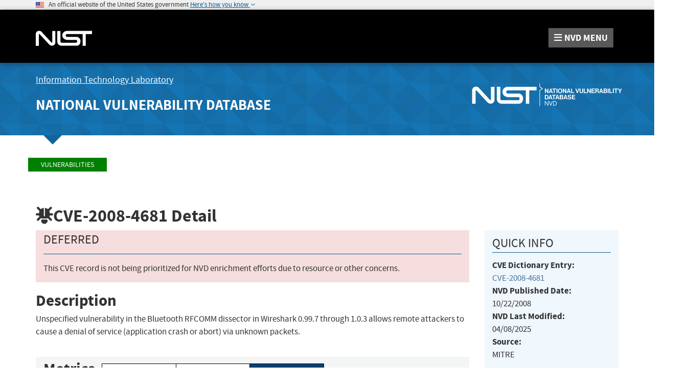

--- FILE ---
content_type: text/html;charset=UTF-8
request_url: https://nvd.nist.gov/vuln/detail/CVE-2008-4681
body_size: 12513
content:
<!DOCTYPE html>

<html lang="en">
<head>



<title>NVD - CVE-2008-4681</title>

<meta http-equiv="content-type" content="text/html; charset=UTF-8" />
<meta http-equiv="content-style-type" content="text/css" />
<meta http-equiv="content-script-type" content="text/javascript" />
<meta name="viewport" content="width=device-width, initial-scale=1.0" />


<link href="/site-scripts/font-awesome/css/font-awesome.min.css"
	type="text/css" rel="stylesheet" />
<link href="/site-scripts/@fortawesome/fontawesome-free/css/all.min.css"
		  type="text/css" rel="stylesheet" />
<link href="/site-media/bootstrap/css/bootstrap.min.css"
	type="text/css" rel="stylesheet" />
<link href="/site-media/bootstrap/css/bootstrap-theme.min.css"
	type="text/css" rel="stylesheet" />
<link
	href="/site-scripts/eonasdan-bootstrap-datetimepicker/build/css/bootstrap-datetimepicker.min.css"
	type="text/css" rel="stylesheet" />


<link href="/site-media/css/nist-fonts.css" type="text/css"
	rel="stylesheet" />
<link href="/site-media/css/base-style.css" type="text/css"
	rel="stylesheet" />
<link href="/site-media/css/media-resize.css" type="text/css"
	rel="stylesheet" />


<meta name="theme-color" content="#000000">


<script src="/site-scripts/jquery/dist/jquery.min.js"
	type="text/javascript"></script>
<script src="/site-scripts/jquery-visible/jquery.visible.min.js"
	type="text/javascript"></script>
<script src="/site-scripts/underscore/underscore-min.js"
	type="text/javascript"></script>
<script src="/site-media/bootstrap/js/bootstrap.js"
	type="text/javascript"></script>
<script src="/site-scripts/moment/min/moment.min.js"
	type="text/javascript"></script>
<script
	src="/site-scripts/eonasdan-bootstrap-datetimepicker/build/js/bootstrap-datetimepicker.min.js"
	type="text/javascript"></script>


<script src="/site-media/js/megamenu.js" type="text/javascript"></script>
<script src="/site-media/js/nist-exit-script.js"
	type="text/javascript"></script>
<script src="/site-media/js/forms.js" type="text/javascript"></script>

<script
	src="/site-media/js/federated-analytics.all.min.js?agency=NIST&amp;subagency=nvd&amp;pua=UA-37115410-41&amp;yt=true"
	type="text/javascript" id="_fed_an_js_tag"></script>

<!-- Google tag (gtag.js) -->
<script async src="https://www.googletagmanager.com/gtag/js?id=G-4KKFZP12LQ"></script>
<script> window.dataLayer = window.dataLayer || []; function gtag(){dataLayer.push(arguments);} gtag('js', new Date()); gtag('config', 'G-4KKFZP12LQ'); </script>


<style id="antiClickjack">
body>* {
	display: none !important;
}

#antiClickjack {
	display: block !important;
}
</style>
<noscript>
	<style id="antiClickjackNoScript">
body>* {
	display: block !important;
}

#antiClickjack {
	display: none !important;
}
</style>
</noscript>
<script type="text/javascript" id="antiClickjackScript">
	if (self === top) {
		// no clickjacking
		var antiClickjack = document.getElementById("antiClickjack");
		antiClickjack.parentNode.removeChild(antiClickjack);
	} else {
		setTimeout(tryForward(), 5000);
	}

	function tryForward() {
		top.location = self.location;
	}
</script>
<meta charset="UTF-8">

<link href="/site-media/css/nvd-style.css" type="text/css"
	rel="stylesheet" />
<link href="/site-media/images/favicons/apple-touch-icon.png"
	rel="apple-touch-icon" type="image/png" sizes="180x180" />
<link href="/site-media/images/favicons/favicon-32x32.png"
	rel="icon" type="image/png" sizes="32x32" />
<link href="/site-media/images/favicons/favicon-16x16.png"
	rel="icon" type="image/png" sizes="16x16" />
<link href="/site-media/images/favicons/manifest.json"
	rel="manifest" />
<link href="/site-media/images/favicons/safari-pinned-tab.svg"
	rel="mask-icon" color="#000000" />
<link href="/site-media/images/favicons/favicon.ico"
	rel="shortcut icon" />
<meta name="msapplication-config" content="/site-media/images/favicons/browserconfig.xml" />
<link href="/site-media/images/favicons/favicon.ico"
	rel="shortcut icon" type="image/x-icon" />
<link href="/site-media/images/favicons/favicon.ico" rel="icon"
	type="image/x-icon" />
<meta charset="UTF-8">
<script src="/site-media/js/vulnerability/vulnDetail.js"
            type="text/javascript"></script>
<script src="/site-media/js/vulnerability/cvssVulnDetail.js"
            type="text/javascript"></script>

</head>
<body>
	<header role="banner" title="Site Banner">
		<div id="antiClickjack" style="display: none">
			<h1>You are viewing this page in an unauthorized frame window.</h1>
			<p>
		This is a potential security issue, you are being redirected to 
		<a href="https://nvd.nist.gov">https://nvd.nist.gov</a>
	</p>
		</div>
		<div>
		</div>
		<div>
		<section class="usa-banner" aria-label="Official government website">
		    <div class="usa-accordion container">
		        <header class="usa-banner__header">
		            <noscript>
		                <p style="font-size: 0.85rem; font-weight: bold;">You have JavaScript disabled. This site requires JavaScript to be enabled for complete site functionality.</p>
		            </noscript>
		            <img class="usa-banner__header-flag" 
		            	src="/site-media/images/usbanner/us_flag_small.png" alt="U.S. flag">
		            &nbsp;
		            <span class="usa-banner__header-text">An official website of the United States government</span>
		
		            <button id="gov-banner-button" class="usa-accordion__button usa-banner__button" data-toggle="collapse" data-target="#gov-banner" aria-expanded="false" aria-controls="gov-banner">
		                <span class="usa-banner__button-text">Here's how you know</span>
		            </button>
		        </header>
		        <div class="usa-banner__content usa-accordion__content collapse" role="tabpanel" id="gov-banner" aria-expanded="true">
		            <div class="row">
		                <div class="col-md-5 col-sm-12">
		                    <div class="row">
		                        <div class="col-sm-2 col-xs-3">
		                            <img class="usa-banner__icon usa-media-block__img" 
		                            	src="/site-media/images/usbanner/icon-dot-gov.svg" alt="Dot gov">
		                        </div>
		                        <div class="col-sm-10 col-xs-9">
		                            <p>
		                                <strong>Official websites use .gov</strong>
		                                <br>
		                                A <strong>.gov</strong> website belongs to an official government organization in the United States.
		                            </p>
		                        </div>
		                    </div>
		                </div>
		                <div class="col-md-5 col-sm-12">
		                    <div class="row">
		                        <div class="col-sm-2 col-xs-3">
		                            <img class="usa-banner__icon usa-media-block__img" 
		                            	src="/site-media/images/usbanner/icon-https.svg" alt="Https">
		                        </div>
		                        <div class="col-sm-10 col-xs-9">
		                        <p>
		                            <strong>Secure .gov websites use HTTPS</strong>
		                            <br>
		                            A <strong>lock</strong> (<img class="usa-banner__lock" 
		                            	src="/site-media/images/usbanner/lock.svg" alt="Dot gov">) or <strong>https://</strong> means you've safely connected to the .gov website. Share sensitive information only on official, secure websites.
		                        </p>
		                        </div>
		                    </div>
		                </div>
		            </div>
		        </div>
		    </div>
		</section>
	</div>
		<div>
		<div>
	<nav id="navbar" class="navbar">
		<div id="nist-menu-container" class="container">
			<div class="row">
				<!-- Brand -->
				<div class="col-xs-6 col-md-4 navbar-header"
					style="height:104px">
					<a class="navbar-brand" 
						href="https://www.nist.gov" 
						target="_blank" rel="noopener noreferrer"
						id="navbar-brand-image"
						style="padding-top: 36px">

						<img alt="National Institute of Standards and Technology" 
										src="/site-media/images/nist/nist-logo.svg" 
										width="110" height="30">
					</a>
				</div>
				<div class="col-xs-6 col-md-8 navbar-nist-logo">
					<span id="nvd-menu-button" class="pull-right" style="margin-top: 26px"> <a>
							<span class="fa fa-bars"></span> <span id="nvd-menu-full-text"><span
								class="hidden-xxs">NVD </span>MENU</span>
					</a>
					</span>
				</div>
			</div>
		</div>

		<div class="main-menu-row container">
			<!-- Collect the nav links, forms, and other content for toggling -->
			<div id="main-menu-drop" class="col-lg-12" style="display: none;">
				<ul>

					<li><a href="/general"> General <span
							class="expander fa fa-plus" id="nvd-header-menu-general"
							data-expander-name="general" data-expanded="false"> <span
								class="element-invisible">Expand or Collapse</span>
						</span>
					</a>
						<div style="display: none;" class="sub-menu"
							data-expander-trigger="general">
							<div class="row">
								<div class="col-lg-4">
									<p>
										<a href="/general/nvd-dashboard">NVD Dashboard</a>
									</p>
									<p>
										<a href="https://www.nist.gov/itl/nvd">News and Status Updates</a>
									</p>
								</div>
								<div class="col-lg-4">
									<p>
										<a href="/general/faq">FAQ</a>
									</p>
								</div>
								<div class="col-lg-4">
									<p>
										<a href="/general/visualizations">Visualizations</a> 
									</p>
									<p>
										<a href="/general/legal-disclaimer">Legal Disclaimer</a> 
									</p>
								</div>
							</div>
						</div></li>
					<li><a href="/vuln"> Vulnerabilities <span
							class="expander fa fa-plus"
							id="nvd-header-menu-vulnerabilities"
							data-expander-name="vulnerabilities" data-expanded="false">
								<span class="element-invisible">Expand or Collapse</span>
						</span>
					</a>
						<div style="display: none;" class="sub-menu"
							data-expander-trigger="vulnerabilities">
							<div class="row">
								<div class="col-lg-4">
									<p>
										<a href="/vuln/search">Search &amp; Statistics</a>
									</p>
									<p>
										<a href="/vuln/categories">Weakness Types</a>
									</p>
								</div>
								<div class="col-lg-4">
									<p>
										<a href="/vuln/data-feeds">Data Feeds</a>
									</p>
									<p>
										<a href="/vuln/vendor-comments">Vendor Comments</a>
									</p>
								</div>
								<div class="col-lg-4">
									<p>
										<a href="/vuln/cvmap">CVMAP</a>
									</p>
								</div>
							</div>
						</div></li>
					<li><a href="/vuln-metrics/cvss#"> Vulnerability Metrics <span
							class="expander fa fa-plus" id="nvd-header-menu-metrics"
							data-expander-name="metrics" data-expanded="false"> <span
								class="element-invisible">Expand or Collapse</span>
						</span>
					</a>
						<div style="display: none;" class="sub-menu"
							data-expander-trigger="metrics">
							<div class="row">
								<div class="col-lg-4">
									<p>
										<a href="/vuln-metrics/cvss/v4-calculator">CVSS v4.0
											Calculators</a>
									</p>
								</div>
								<div class="col-lg-4">
									<p>
										<a href="/vuln-metrics/cvss/v3-calculator">CVSS v3.x
											Calculators</a>
									</p>
								</div>
								<div class="col-lg-4">
									<p>
										<a href="/vuln-metrics/cvss/v2-calculator">CVSS v2.0
											Calculator</a>
									</p>

								</div>
							</div>
						</div></li>
					<li><a href="/products"> Products <span
							class="expander fa fa-plus" id="nvd-header-menu-products"
							data-expander-name="products" data-expanded="false"> <span
								class="element-invisible">Expand or Collapse</span>
						</span>
					</a>
						<div style="display: none;" class="sub-menu"
							data-expander-trigger="products">
							<div class="row">
								<div class="col-lg-4">
									<p>
										<a href="/products/cpe">CPE Dictionary</a>
									</p>
									<p>
										<a href="/products/cpe/search">CPE Search</a>
									</p>

								</div>
								<div class="col-lg-4">
									<p>
										<a href="/products/cpe/statistics">CPE Statistics</a>
									</p>
									<p>
										<a href="/products/swid">SWID</a>
									</p>

								</div>
								<div class="col-lg-4"></div>
							</div>
						</div></li>
					<li>
						<a href="/developers">Developers<span
								class="expander fa fa-plus" id="nvd-header-menu-developers"
								data-expander-name="developers" data-expanded="false"> <span
									class="element-invisible">Expand or Collapse</span>
							</span>
						</a>
						<div style="display: none;" class="sub-menu"
							data-expander-trigger="developers">
							<div class="row">
								<div class="col-lg-4">
									<p>
										<a href="/developers/start-here">Start Here</a>
									</p>
									<p>
										<a href="/developers/request-an-api-key">Request an API Key</a>
									</p>

								</div>
								<div class="col-lg-4">
									<p>
										<a href="/developers/vulnerabilities">Vulnerabilities</a>
									</p>
									<p>
										<a href="/developers/products">Products</a>
									</p>

								</div>
								<div class="col-lg-4">
									<p>
										<a href="/developers/data-sources">Data Sources</a>
									</p>
									<p>
										<a href="/developers/terms-of-use">Terms of Use</a>
									</p>
								</div>
							</div>
						</div>
					</li>
					<li><a href="/contact"> Contact NVD </a></li>
					<li><a href="/other"> Other Sites <span
							class="expander fa fa-plus" id="nvd-header-menu-othersites"
							data-expander-name="otherSites" data-expanded="false"> <span
								class="element-invisible">Expand or Collapse</span>
						</span>
					</a>
						<div style="display: none;" class="sub-menu"
							data-expander-trigger="otherSites">
							<div class="row">
								<div class="col-lg-4">
									<p>
										<a href="https://ncp.nist.gov">Checklist (NCP) Repository</a>
									</p>
									<p>
										<a href="https://ncp.nist.gov/cce">Configurations (CCE)</a>
									</p>
									<p>
										<a href="https://csrc.nist.gov/Projects/risk-management/sp800-53-controls/release-search">800-53 Controls</a>
									</p>
								</div>
								<div class="col-lg-4">
									<p>
										<a
											href="https://csrc.nist.gov/projects/security-content-automation-protocol">SCAP</a>
									</p>
								</div>
							</div>
						</div></li>

					<li><a href="/search"> Search <span
							class="expander fa fa-plus" id="nvd-header-menu-search"
							data-expander-name="search" data-expanded="false"> <span
								class="element-invisible">Expand or Collapse</span>
						</span>
					</a>
						<div style="display: none;" class="sub-menu"
							data-expander-trigger="search">
							<div class="row">
								<div class="col-lg-4">
									<p>
										<a href="/vuln/search">Vulnerability Search</a>
									</p>
								</div>
								<div class="col-lg-4">
									<p>
										<a href="/products/cpe/search">CPE Search</a>
									</p>
								</div>
							</div>
						</div></li>




				</ul>
			</div>
			<!-- /#mobile-nav-container -->
		</div>

	</nav>
	<section id="itl-header" class="has-menu">
		<div class="container">
			<div class="row">
				<div class="col-sm-12 col-md-8">
					<h2 class="hidden-xs hidden-sm">
						<a href="https://www.nist.gov/itl" target="_blank" rel="noopener noreferrer">Information Technology Laboratory</a>
					</h2>
			 		<h1 class="hidden-xs hidden-sm">
						<a id="nvd-header-link"
						  href="/">National Vulnerability Database</a>
					</h1>
					<h1 class="hidden-xs text-center hidden-md hidden-lg"
						>National Vulnerability Database</h1>
					<h1 class="hidden-sm hidden-md hidden-lg text-center"
						>NVD</h1>
				
				</div>
				<div class="col-sm-12 col-md-4">
					<a style="width: 100%; text-align: center; display: block;padding-top: 14px">
						<img id="img-logo-nvd-lg" 
							alt="National Vulnerability Database" 
							src="/site-media/images/F_NIST-Logo-NVD-white.svg" 
							width="500" height="100">
					</a>
				</div>
			</div>
		</div>
	</section>

		
</div>
	</div>
	</header>
	<main>
		<div>
		<div id="body-section" class="container">
			<div class="row">
				<ol class="breadcrumb">
					<li><a href="/vuln" class="CMSBreadCrumbsLink">Vulnerabilities</a></li>
				</ol>
			</div>
			<div>
    <style>
        /* wrap the words for CVSS v4 */
        #nistv4Metric {
        word-wrap: break-word;
        }
    </style>

    <script>
        /*<![CDATA[*/
        var vuln = {
            nistV4Present: false,
            cnaV4Present: false,
            nistV3Present: false,
            cnaV3Present: false,
            nistV2Present: true,
            cnaV2Present: false
        };
        /*]]>*/
    </script>


    <div>
    
		    
		
    </div>

    


    <div id="vulnDetailPanel">
        <table id="vulnDetailTableView" style="border-collapse: collapse;">
            <tr>
                <td colspan="2">

                    <h2 data-testid="page-header">
                        <i class="fa fa-bug fa-flip-vertical"></i><span
                            data-testid="page-header-vuln-id">CVE-2008-4681</span>
                        Detail
                    </h2>
                    


                    <div class="row">
                        <div class="col-lg-9 col-md-7 col-sm-12">
                            <div id="vulnShowWarningDiv"
                                 data-testid="vuln-warning-container">
                                <div
                                        role="alert" data-testid="vuln-warning-alert-container" class="bs-callout bs-callout-danger">
                                    <strong class="h4Size"><span
                                            data-testid="vuln-warning-status-name">Deferred</span></strong>
                                    <hr/>
                                    <p data-testid="vuln-warning-banner-content">This CVE record is not being prioritized for NVD enrichment efforts due to resource or other concerns.</p>
                                </div>
                            </div>

                            <h3 id="vulnDescriptionTitle"
                                data-testid="vuln-description-title">Description </h3>
                            
                            <p data-testid="vuln-description">Unspecified vulnerability in the Bluetooth RFCOMM dissector in Wireshark 0.99.7 through 1.0.3 allows remote attackers to cause a denial of service (application crash or abort) via unknown packets.</p><br/>


                            
                            

                            <!-- CVSS Severity and Vector Strings -->
                            <div id="vulnCvssPanel" data-testid="vuln-cvss-container"
                                 class="row bs-callout bs-callout-success cvssVulnDetail">
                                <h3 style="display: inline" title="CVSS is not a measure of risk">Metrics</h3>
                                &ensp;
                                <div id="cvssVulnDetailBtn" class="btn-group">
                                    <button id="btn-cvss4" type="button" title="Click here to view CVSS 4.0 data"
                                            class="btn default btn-lg cvssBtn">CVSS Version 4.0
                                    </button>
                                    <button id="btn-cvss3" type="button" title="Click here to view CVSS 3.x data"
                                            class="btn default btn-lg cvssBtn">CVSS Version 3.x
                                    </button>
                                    <button id="btn-cvss2" type="button" title="Click here to view CVSS 2.0 data"
                                            class="btn default btn-lg cvssBtn">CVSS Version 2.0
                                    </button>
                                </div>


                                <div id="cvssEnrichmentNotes">
                                    <i>
                                        <small>
                                            NVD enrichment efforts reference publicly available information to associate
                                            vector strings. CVSS information contributed by other sources is also
                                            displayed.
                                        </small>
                                    </i>
                                </div>

                                <!-- CVSS v4.0  -->
                                <div class="container-fluid" id="Vuln4CvssPanel" data-testid="vuln-cvss4-panel">
                                    <strong>CVSS 4.0 Severity and Vector Strings:</strong>
                                    <!-- NIST -->
                                    <div class="row no-gutters">
                                        <br/>
                                        <div class="col-lg-3 col-sm-6">
                                            <div class="row">
                                                <div class="col-lg-3 col-sm-6">
                                                    <img
                                                            src="/site-media/images/NVD_NVD_Stack_Plain.svg"
                                                            class="cvssNvdIcon" alt="NIST CVSS score">
                                                </div>
                                                <div class="col-lg-9 col-sm-6">
                                                    <strong>NIST:</strong>&nbsp;<span class="wrapData"
                                                                                      data-testid="vuln-cvss4-source-nvd">NVD</span>
                                                </div>
                                            </div>
                                        </div>
                                        <div class="col-lg-3 col-sm-6">
                                        <span><strong> </strong><span
                                                class="severityDetail"> <a
                                                id="Cvss4NistCalculatorAnchorNA"
                                                class="label label-default"
                                                data-testid="vuln-cvss4-panel-score-na">N/A</a></span></span>
                                        </div>
                                        <div class="col-lg-6 col-sm-12">
                                       
                                            <span> <span
                                                    data-testid="vuln-cvss4-nist-vector-na">NVD assessment
                                       not yet provided.</span></span> <input type="hidden"
                                                                              id="nistV4MetricHidden"
                                                                              value=""/>
                                        </div>
                                    </div>
                                    <!-- CNA -->
                                    

                                    <!-- ADP -->
                                    



                                </div>


                                <!-- CVSS V3.x -->
                                <div class="container-fluid" id="Vuln3CvssPanel" data-testid="vuln-cvss3-panel"
                                     style="display: none;">
                                    <strong>CVSS 3.x Severity and Vector Strings:</strong>
                                    <!-- NIST -->
                                    <div class="row no-gutters">
                                        <br/>

                                        <div class="col-lg-3 col-sm-6">
                                            <div class="row">
                                                <div class="col-lg-3 col-sm-6">
                                                    <img
                                                            src="/site-media/images/NVD_NVD_Stack_Plain.svg"
                                                            class="cvssNvdIcon" alt="NIST CVSS score">


                                                </div>
                                                <div class="col-lg-9 col-sm-6">
                                                    <strong>NIST:</strong>&nbsp;<span class="wrapData"
                                                                                      data-testid="vuln-cvss3-source-nvd">NVD</span>
                                                </div>
                                            </div>
                                        </div>
                                        <div class="col-lg-3 col-sm-6">
												 <span><strong>Base
														Score:</strong>&nbsp;<span class="severityDetail"> <a
                                                id="Cvss3NistCalculatorAnchorNA"
                                                class="label label-default"
                                                data-testid="vuln-cvss3-panel-score-na">N/A</a></span></span>

                                        </div>
                                        <div class="col-lg-6 col-sm-12">
												
                                            <span> <span
                                                    data-testid="vuln-cvss3-nist-vector-na">NVD assessment
														not yet provided.</span></span> <input type="hidden"
                                                                                               id="nistV3MetricHidden"
                                                                                               value=""/>

                                        </div>


                                    </div>
                                    <!-- CNA -->
                                    

                                    <!-- ADP -->
                                    



                                    <!-- <div id="cvss3FootNote" class="cvssFootNote" >-->
                                    <!--     <br/><br/>-->
                                    <!--     <span id = "cvss3FootNoteSection"   th:utext="${cvssData.cvss3FootNoteHtml}"></span>-->
                                    <!-- </div>-->
                                </div>

                                <!-- CVSS V2.0 -->
                                <div class="container-fluid" id="Vuln2CvssPanel" data-testid="vuln-cvss2-panel"
                                     style="display: none;">
                                    <strong>CVSS 2.0 Severity and Vector Strings:</strong> <br/> <br/>
                                    <!-- NIST -->
                                    <div class="row no-gutters">
                                        <div class="col-lg-3 col-sm-6">
                                            <div class="row">
                                                <div class="col-lg-3 col-sm-6">
                                                    <img
                                                            src="/site-media/images/NVD_NVD_Stack_Plain.svg"
                                                            class="cvssNvdIcon"
                                                            alt="National Institute of Standards and Technology">
                                                </div>
                                                <div class="col-lg-9 col-sm-6">
                                                    <strong>NIST:</strong>&nbsp;<span
                                                        data-testid="vuln-cvss2-source-nvd">NVD</span>
                                                </div>
                                            </div>
                                        </div>
                                        <div class="col-lg-3 col-sm-6">
												<span><strong>Base
														Score:</strong>&nbsp;<span class="severityDetail"> <a
                                                        id="Cvss2CalculatorAnchor"
                                                        href="/vuln-metrics/cvss/v2-calculator?name=CVE-2008-4681&amp;vector=(AV:N/AC:M/Au:N/C:N/I:N/A:P)&amp;version=2.0&amp;source=NIST" class="label label-warning">4.3 MEDIUM</a></span></span>
                                            

                                        </div>
                                        <div class="col-lg-6 col-sm-12">
												<span><strong>Vector:</strong>&nbsp;
													<span data-testid="vuln-cvss2-panel-vector"
                                                          class="tooltipCvss2NistMetrics">(AV:N/AC:M/Au:N/C:N/I:N/A:P)</span></span>  <input type="hidden"
                                                                                               id="nistV2MetricHidden"
                                                                                               value="&lt;span id =&#39;cnaV2Metric&#39; style=&#39;display:none&#39;&gt;&lt;strong style=&#39;font-size:1.2em&#39; &gt;CVSS v2.0 Severity and Metrics:&lt;/strong&gt;&lt;p data-testid=&#39;vuln-cvssv2-score-container&#39;&gt;&lt;strong&gt;Base Score: &lt;/strong&gt;&lt;span data-testid=&#39;vuln-cvssv2-base-score&#39;&gt;4.3  &lt;/span&gt;&lt;span data-testid=&#39;vuln-cvssv2-base-score-severity&#39;&gt;MEDIUM&lt;/span&gt;&lt;br /&gt;&lt;strong&gt;Vector: &lt;/strong&gt;&lt;span data-testid=&#39;vuln-cvssv2-vector&#39;&gt;(AV:N/AC:M/Au:N/C:N/I:N/A:P)&lt;/span&gt;&lt;br /&gt;&lt;strong&gt;Impact Subscore: &lt;/strong&gt;&lt;span data-testid=&#39;vuln-cvssv2-impact-subscore&#39;&gt;2.9&lt;/span&gt;&lt;br /&gt;&lt;strong&gt;Exploitability Subscore: &lt;/strong&gt;&lt;span data-testid=&#39;vuln-cvssv2-exploitability-score&#39;&gt;8.6&lt;/span&gt;&lt;/p&gt;&lt;hr /&gt;&lt;p data-testid=&#39;vuln-cvssv2-metrics-container&#39;&gt;&lt;strong&gt;Access Vector (AV): &lt;/strong&gt;&lt;span data-testid=&#39;vuln-cvssv2-av&#39;&gt;Network&lt;/span&gt;&lt;br /&gt;&lt;strong&gt;Access Complexity (AC): &lt;/strong&gt;&lt;span data-testid=&#39;vuln-cvssv2-ac&#39;&gt;Medium&lt;/span&gt;&lt;br /&gt;&lt;strong&gt;Authentication (AU): &lt;/strong&gt;&lt;span data-testid=&#39;vuln-cvssv2-au&#39;&gt;None&lt;/span&gt;&lt;br /&gt;&lt;strong&gt;Confidentiality (C): &lt;/strong&gt;&lt;span data-testid=&#39;vuln-cvssv3-c&#39;&gt;None&lt;/span&gt;&lt;br /&gt;&lt;strong&gt;Integrity (I): &lt;/strong&gt;&lt;span data-testid=&#39;vuln-cvssv2-i&#39;&gt;None&lt;/span&gt;&lt;br /&gt;&lt;strong&gt;Availability (A): &lt;/strong&gt;&lt;span data-testid=&#39;vuln-cvssv2-a&#39;&gt;Partial&lt;/span&gt;&lt;br /&gt;&lt;strong&gt;Additional Information: &lt;/strong&gt;&lt;br/&gt;&lt;span data-testid=&#39;vuln-cvssv2-additional&#39;&gt;  Victim must voluntarily interact with attack mechanism&lt;br/&gt;Allows disruption of service&lt;br/&gt;&lt;/span&gt;&lt;/p&gt;&lt;/span&gt;"/>
                                        </div>
                                    </div>
                                    <!-- CNA -->
                                    

                                    <!-- ADP -->
                                    

                                    <!-- <div id = "cvss2FootNote" class="cvssFootNote"  >-->
                                    <!--     <br/><br/>-->
                                    <!--     <span id = "cvss2FootNoteSection"  th:utext="${cvssData.cvss2FootNoteHtml}"></span>-->
                                    <!-- </div>-->
                                </div>
                            </div>


                            <div class="row col-sm-12">
                                
                                
                                <div id="vulnCommentsPanel"
                                     data-testid="vuln-comments-container">
                                    <h3>
                                        Vendor Statements (<a href="/vuln/vendor-comments"
                                                              target="_blank" rel="noopener noreferrer">disclaimer</a>)
                                    </h3>

                                    <div class="bs-callout bs-callout-info" data-testid="vuln-comments-row-0">
                                        <h4>Official Statement from Red Hat (03/05/2009)</h4>
                                        <p>This issue has been addressed in Wireshark packages as shipped in Red Hat Enterprise Linux 3, 4 and 5 via: https://rhn.redhat.com/errata/RHSA-2009-0313.html</div>

                                </div>
                                <div id="vulnHyperlinksPanel">
                                    <h3>References to Advisories, Solutions, and Tools</h3>
                                    <p>
                                        By selecting these links, you will be leaving NIST webspace.
                                        We have provided these links to other web sites because they
                                        may have information that would be of interest to you. No
                                        inferences should be drawn on account of other sites being
                                        referenced, or not, from this page. There may be other web
                                        sites that are more appropriate for your purpose. NIST does
                                        not necessarily endorse the views expressed, or concur with
                                        the facts presented on these sites. Further, NIST does not
                                        endorse any commercial products that may be mentioned on
                                        these sites. Please address comments about this page to <a href="/cdn-cgi/l/email-protection#2f41594b6f41465c5b01484059"><span class="__cf_email__" data-cfemail="315f4755715f5842451f565e47">[email&#160;protected]</span></a>.
                                    </p>


                                    <table
                                            class="table table-striped table-condensed table-bordered detail-table"
                                            data-testid="vuln-hyperlinks-table">
                                        <thead>
                                        <tr>
                                            <th>URL</th>
                                            <th>Source(s)</th>
                                            <th>Tag(s)</th>
                                        </tr>
                                        </thead>
                                        <tbody>
                                        <tr data-testid="vuln-hyperlinks-row-0">

                                            <!-- URL -->
                                            <td data-testid="vuln-hyperlinks-link-0">
                                                <a href="http://secunia.com/advisories/32355"
                                                   target="_blank" rel="noopener noreferrer">http://secunia.com/advisories/32355</a>
                                            </td>

                                            <!-- Source (extSource) -->
                                            <td data-testid="vuln-hyperlinks-source-0">CVE, MITRE</td>

                                            <!-- Tags -->
                                            <td data-testid="vuln-hyperlinks-tags-0">
                                                <span>
                                                    <span class="badge">Vendor Advisory</span>&nbsp;
                                                </span>
                                            </td>
                                        </tr>
                                        <tr data-testid="vuln-hyperlinks-row-1">

                                            <!-- URL -->
                                            <td data-testid="vuln-hyperlinks-link-1">
                                                <a href="http://secunia.com/advisories/34144"
                                                   target="_blank" rel="noopener noreferrer">http://secunia.com/advisories/34144</a>
                                            </td>

                                            <!-- Source (extSource) -->
                                            <td data-testid="vuln-hyperlinks-source-1">CVE, MITRE</td>

                                            <!-- Tags -->
                                            <td data-testid="vuln-hyperlinks-tags-1">
                                                
                                            </td>
                                        </tr>
                                        <tr data-testid="vuln-hyperlinks-row-2">

                                            <!-- URL -->
                                            <td data-testid="vuln-hyperlinks-link-2">
                                                <a href="http://securitytracker.com/id?1021069"
                                                   target="_blank" rel="noopener noreferrer">http://securitytracker.com/id?1021069</a>
                                            </td>

                                            <!-- Source (extSource) -->
                                            <td data-testid="vuln-hyperlinks-source-2">CVE, MITRE</td>

                                            <!-- Tags -->
                                            <td data-testid="vuln-hyperlinks-tags-2">
                                                
                                            </td>
                                        </tr>
                                        <tr data-testid="vuln-hyperlinks-row-3">

                                            <!-- URL -->
                                            <td data-testid="vuln-hyperlinks-link-3">
                                                <a href="http://support.avaya.com/elmodocs2/security/ASA-2009-082.htm"
                                                   target="_blank" rel="noopener noreferrer">http://support.avaya.com/elmodocs2/security/ASA-2009-082.htm</a>
                                            </td>

                                            <!-- Source (extSource) -->
                                            <td data-testid="vuln-hyperlinks-source-3">CVE, MITRE</td>

                                            <!-- Tags -->
                                            <td data-testid="vuln-hyperlinks-tags-3">
                                                
                                            </td>
                                        </tr>
                                        <tr data-testid="vuln-hyperlinks-row-4">

                                            <!-- URL -->
                                            <td data-testid="vuln-hyperlinks-link-4">
                                                <a href="http://wiki.rpath.com/Advisories:rPSA-2008-0336"
                                                   target="_blank" rel="noopener noreferrer">http://wiki.rpath.com/Advisories:rPSA-2008-0336</a>
                                            </td>

                                            <!-- Source (extSource) -->
                                            <td data-testid="vuln-hyperlinks-source-4">CVE, MITRE</td>

                                            <!-- Tags -->
                                            <td data-testid="vuln-hyperlinks-tags-4">
                                                
                                            </td>
                                        </tr>
                                        <tr data-testid="vuln-hyperlinks-row-5">

                                            <!-- URL -->
                                            <td data-testid="vuln-hyperlinks-link-5">
                                                <a href="http://www.mandriva.com/security/advisories?name=MDVSA-2008:215"
                                                   target="_blank" rel="noopener noreferrer">http://www.mandriva.com/security/advisories?name=MDVSA-2008:215</a>
                                            </td>

                                            <!-- Source (extSource) -->
                                            <td data-testid="vuln-hyperlinks-source-5">CVE, MITRE</td>

                                            <!-- Tags -->
                                            <td data-testid="vuln-hyperlinks-tags-5">
                                                
                                            </td>
                                        </tr>
                                        <tr data-testid="vuln-hyperlinks-row-6">

                                            <!-- URL -->
                                            <td data-testid="vuln-hyperlinks-link-6">
                                                <a href="http://www.redhat.com/support/errata/RHSA-2009-0313.html"
                                                   target="_blank" rel="noopener noreferrer">http://www.redhat.com/support/errata/RHSA-2009-0313.html</a>
                                            </td>

                                            <!-- Source (extSource) -->
                                            <td data-testid="vuln-hyperlinks-source-6">CVE, MITRE</td>

                                            <!-- Tags -->
                                            <td data-testid="vuln-hyperlinks-tags-6">
                                                
                                            </td>
                                        </tr>
                                        <tr data-testid="vuln-hyperlinks-row-7">

                                            <!-- URL -->
                                            <td data-testid="vuln-hyperlinks-link-7">
                                                <a href="http://www.securityfocus.com/archive/1/499154/100/0/threaded"
                                                   target="_blank" rel="noopener noreferrer">http://www.securityfocus.com/archive/1/499154/100/0/threaded</a>
                                            </td>

                                            <!-- Source (extSource) -->
                                            <td data-testid="vuln-hyperlinks-source-7">CVE, MITRE</td>

                                            <!-- Tags -->
                                            <td data-testid="vuln-hyperlinks-tags-7">
                                                
                                            </td>
                                        </tr>
                                        <tr data-testid="vuln-hyperlinks-row-8">

                                            <!-- URL -->
                                            <td data-testid="vuln-hyperlinks-link-8">
                                                <a href="http://www.securityfocus.com/bid/31838"
                                                   target="_blank" rel="noopener noreferrer">http://www.securityfocus.com/bid/31838</a>
                                            </td>

                                            <!-- Source (extSource) -->
                                            <td data-testid="vuln-hyperlinks-source-8">CVE, MITRE</td>

                                            <!-- Tags -->
                                            <td data-testid="vuln-hyperlinks-tags-8">
                                                <span>
                                                    <span class="badge">Patch</span>&nbsp;
                                                </span>
                                            </td>
                                        </tr>
                                        <tr data-testid="vuln-hyperlinks-row-9">

                                            <!-- URL -->
                                            <td data-testid="vuln-hyperlinks-link-9">
                                                <a href="http://www.vupen.com/english/advisories/2008/2872"
                                                   target="_blank" rel="noopener noreferrer">http://www.vupen.com/english/advisories/2008/2872</a>
                                            </td>

                                            <!-- Source (extSource) -->
                                            <td data-testid="vuln-hyperlinks-source-9">CVE, MITRE</td>

                                            <!-- Tags -->
                                            <td data-testid="vuln-hyperlinks-tags-9">
                                                
                                            </td>
                                        </tr>
                                        <tr data-testid="vuln-hyperlinks-row-10">

                                            <!-- URL -->
                                            <td data-testid="vuln-hyperlinks-link-10">
                                                <a href="http://www.wireshark.org/security/wnpa-sec-2008-06.html"
                                                   target="_blank" rel="noopener noreferrer">http://www.wireshark.org/security/wnpa-sec-2008-06.html</a>
                                            </td>

                                            <!-- Source (extSource) -->
                                            <td data-testid="vuln-hyperlinks-source-10">CVE, MITRE</td>

                                            <!-- Tags -->
                                            <td data-testid="vuln-hyperlinks-tags-10">
                                                <span>
                                                    <span class="badge">Vendor Advisory</span>&nbsp;
                                                </span>
                                            </td>
                                        </tr>
                                        <tr data-testid="vuln-hyperlinks-row-11">

                                            <!-- URL -->
                                            <td data-testid="vuln-hyperlinks-link-11">
                                                <a href="https://exchange.xforce.ibmcloud.com/vulnerabilities/46014"
                                                   target="_blank" rel="noopener noreferrer">https://exchange.xforce.ibmcloud.com/vulnerabilities/46014</a>
                                            </td>

                                            <!-- Source (extSource) -->
                                            <td data-testid="vuln-hyperlinks-source-11">CVE, MITRE</td>

                                            <!-- Tags -->
                                            <td data-testid="vuln-hyperlinks-tags-11">
                                                
                                            </td>
                                        </tr>
                                        <tr data-testid="vuln-hyperlinks-row-12">

                                            <!-- URL -->
                                            <td data-testid="vuln-hyperlinks-link-12">
                                                <a href="https://oval.cisecurity.org/repository/search/definition/oval%3Aorg.mitre.oval%3Adef%3A11194"
                                                   target="_blank" rel="noopener noreferrer">https://oval.cisecurity.org/repository/search/definition/oval%3Aorg.mitre.oval%3Adef%3A11194</a>
                                            </td>

                                            <!-- Source (extSource) -->
                                            <td data-testid="vuln-hyperlinks-source-12">CVE, MITRE</td>

                                            <!-- Tags -->
                                            <td data-testid="vuln-hyperlinks-tags-12">
                                                
                                            </td>
                                        </tr>
                                        <tr data-testid="vuln-hyperlinks-row-13">

                                            <!-- URL -->
                                            <td data-testid="vuln-hyperlinks-link-13">
                                                <a href="https://oval.cisecurity.org/repository/search/definition/oval%3Aorg.mitre.oval%3Adef%3A14853"
                                                   target="_blank" rel="noopener noreferrer">https://oval.cisecurity.org/repository/search/definition/oval%3Aorg.mitre.oval%3Adef%3A14853</a>
                                            </td>

                                            <!-- Source (extSource) -->
                                            <td data-testid="vuln-hyperlinks-source-13">CVE, MITRE</td>

                                            <!-- Tags -->
                                            <td data-testid="vuln-hyperlinks-tags-13">
                                                
                                            </td>
                                        </tr>
                                        </tbody>
                                    </table>


                                </div>

                                

                                <div id="vulnTechnicalDetailsDiv" class="technicalDetails"
                                     data-testid="vuln-technical-details-container">
                                    <h3>Weakness Enumeration</h3>


                                    <table
                                            class="table table-striped table-condensed table-bordered detail-table"
                                            data-testid="vuln-CWEs-table">
                                        <thead>
                                        <tr>
                                            <th>CWE-ID</th>
                                            <th>CWE Name</th>
                                            <th>Source</th>
                                        </tr>
                                        </thead>
                                        <tbody>

                                        <tr data-testid="vuln-CWEs-row-0">
                                            <td data-testid="vuln-CWEs-link-0">
                                                <a href="http://cwe.mitre.org/data/definitions/20.html" target="_blank" rel="noopener noreferrer">CWE-20</a>
                                                
                                            </td>
                                            <td
                                                    data-testid="vuln-CWEs-link-0">Improper Input Validation</td>

                                            <td data-testid="vuln-cwes-assigner-0">
														<span class="cweSource" data-testid="vuln-cwes-assigner-0-0"
                                                        >
														<img src="/site-media/images/NVD_NVD_Stack_Plain.svg"
                                                             class="cweNvdIcon"
                                                             alt="cwe source acceptance level">
														
														<span>NIST  </span>
														</span>

                                            </td>

                                        </tr>

                                        <tr data-testid="vuln-CWEs-row-1">
                                            <td data-testid="vuln-CWEs-link-1">
                                                <a href="http://cwe.mitre.org/data/definitions/399.html" target="_blank" rel="noopener noreferrer">CWE-399</a>
                                                
                                            </td>
                                            <td
                                                    data-testid="vuln-CWEs-link-1">Resource Management Errors</td>

                                            <td data-testid="vuln-cwes-assigner-1">
														<span class="cweSource" data-testid="vuln-cwes-assigner-1-0"
                                                        >
														<img src="/site-media/images/NVD_NVD_Stack_Plain.svg"
                                                             class="cweNvdIcon"
                                                             alt="cwe source acceptance level">
														
														<span>NIST  </span>
														</span>

                                            </td>

                                        </tr>

                                        </tbody>
                                    </table>

                                </div>


                                <div>
                                    <h3>
                                        Known Affected Software Configurations <small> <a
                                            id="toggleCpeVersion" href="#vulnConfigurationsArea">Switch
                                        to CPE 2.2</a></small>
                                    </h3>
                                    <span id="vulnConfigurationsArea"></span>
                                    <input type="hidden" id="cveIdHidden" value="CVE-2008-4681"/>

                                    <div>
	
   		<div id="vulnCpeTreeLoading"><h3>CPEs loading, please wait.</h3></div>
        <div id="vulnCpeTree" style="display: none;"></div>
        <input type="hidden" 
		       id="InputRestBasePath"
		       value="/rest/public">	
        <input type="hidden" id="cveTreeJsonDataHidden" value="[{&quot;id&quot;:1,&quot;dataTestId&quot;:&quot;vuln-software-config-1&quot;,&quot;totalCpeCount&quot;:12,&quot;containers&quot;:[{&quot;negate&quot;:false,&quot;operator&quot;:&quot;OR&quot;,&quot;depth&quot;:1,&quot;dataTestId&quot;:&quot;vuln-software-operator-1-0&quot;,&quot;configType&quot;:&quot;BASIC&quot;,&quot;cpeListType&quot;:&quot;VULNERABLE&quot;,&quot;cpes&quot;:[{&quot;depth&quot;:2,&quot;vulnerable&quot;:true,&quot;previous&quot;:false,&quot;urlName&quot;:&quot;cpe%3A2.3%3Aa%3Awireshark%3Awireshark%3A0.99.2%3A*%3A*%3A*%3A*%3A*%3A*%3A*&quot;,&quot;cpe23Uri&quot;:&quot;cpe:2.3:a:wireshark:wireshark:0.99.2:*:*:*:*:*:*:*&quot;,&quot;cpe22Uri&quot;:&quot;cpe:/a:wireshark:wireshark:0.99.2&quot;,&quot;status&quot;:null,&quot;resultingCpes&quot;:null,&quot;dataTestId&quot;:&quot;vuln-software-cpe-1-0-0&quot;,&quot;id&quot;:&quot;17771778&quot;,&quot;matchCpes&quot;:[],&quot;rangeDescription&quot;:&quot;&quot;,&quot;rangeStartType&quot;:&quot;&quot;,&quot;rangeStartVersion&quot;:&quot;&quot;,&quot;rangeEndType&quot;:&quot;&quot;,&quot;rangeEndVersion&quot;:&quot;&quot;,&quot;rangeId&quot;:&quot;&quot;,&quot;rangeCpes&quot;:[]},{&quot;depth&quot;:2,&quot;vulnerable&quot;:true,&quot;previous&quot;:false,&quot;urlName&quot;:&quot;cpe%3A2.3%3Aa%3Awireshark%3Awireshark%3A0.99.3%3A*%3A*%3A*%3A*%3A*%3A*%3A*&quot;,&quot;cpe23Uri&quot;:&quot;cpe:2.3:a:wireshark:wireshark:0.99.3:*:*:*:*:*:*:*&quot;,&quot;cpe22Uri&quot;:&quot;cpe:/a:wireshark:wireshark:0.99.3&quot;,&quot;status&quot;:null,&quot;resultingCpes&quot;:null,&quot;dataTestId&quot;:&quot;vuln-software-cpe-1-0-1&quot;,&quot;id&quot;:&quot;17771773&quot;,&quot;matchCpes&quot;:[],&quot;rangeDescription&quot;:&quot;&quot;,&quot;rangeStartType&quot;:&quot;&quot;,&quot;rangeStartVersion&quot;:&quot;&quot;,&quot;rangeEndType&quot;:&quot;&quot;,&quot;rangeEndVersion&quot;:&quot;&quot;,&quot;rangeId&quot;:&quot;&quot;,&quot;rangeCpes&quot;:[]},{&quot;depth&quot;:2,&quot;vulnerable&quot;:true,&quot;previous&quot;:false,&quot;urlName&quot;:&quot;cpe%3A2.3%3Aa%3Awireshark%3Awireshark%3A0.99.4%3A*%3A*%3A*%3A*%3A*%3A*%3A*&quot;,&quot;cpe23Uri&quot;:&quot;cpe:2.3:a:wireshark:wireshark:0.99.4:*:*:*:*:*:*:*&quot;,&quot;cpe22Uri&quot;:&quot;cpe:/a:wireshark:wireshark:0.99.4&quot;,&quot;status&quot;:null,&quot;resultingCpes&quot;:null,&quot;dataTestId&quot;:&quot;vuln-software-cpe-1-0-2&quot;,&quot;id&quot;:&quot;17771780&quot;,&quot;matchCpes&quot;:[],&quot;rangeDescription&quot;:&quot;&quot;,&quot;rangeStartType&quot;:&quot;&quot;,&quot;rangeStartVersion&quot;:&quot;&quot;,&quot;rangeEndType&quot;:&quot;&quot;,&quot;rangeEndVersion&quot;:&quot;&quot;,&quot;rangeId&quot;:&quot;&quot;,&quot;rangeCpes&quot;:[]},{&quot;depth&quot;:2,&quot;vulnerable&quot;:true,&quot;previous&quot;:false,&quot;urlName&quot;:&quot;cpe%3A2.3%3Aa%3Awireshark%3Awireshark%3A0.99.5%3A*%3A*%3A*%3A*%3A*%3A*%3A*&quot;,&quot;cpe23Uri&quot;:&quot;cpe:2.3:a:wireshark:wireshark:0.99.5:*:*:*:*:*:*:*&quot;,&quot;cpe22Uri&quot;:&quot;cpe:/a:wireshark:wireshark:0.99.5&quot;,&quot;status&quot;:null,&quot;resultingCpes&quot;:null,&quot;dataTestId&quot;:&quot;vuln-software-cpe-1-0-3&quot;,&quot;id&quot;:&quot;17771779&quot;,&quot;matchCpes&quot;:[],&quot;rangeDescription&quot;:&quot;&quot;,&quot;rangeStartType&quot;:&quot;&quot;,&quot;rangeStartVersion&quot;:&quot;&quot;,&quot;rangeEndType&quot;:&quot;&quot;,&quot;rangeEndVersion&quot;:&quot;&quot;,&quot;rangeId&quot;:&quot;&quot;,&quot;rangeCpes&quot;:[]},{&quot;depth&quot;:2,&quot;vulnerable&quot;:true,&quot;previous&quot;:false,&quot;urlName&quot;:&quot;cpe%3A2.3%3Aa%3Awireshark%3Awireshark%3A0.99.6%3A*%3A*%3A*%3A*%3A*%3A*%3A*&quot;,&quot;cpe23Uri&quot;:&quot;cpe:2.3:a:wireshark:wireshark:0.99.6:*:*:*:*:*:*:*&quot;,&quot;cpe22Uri&quot;:&quot;cpe:/a:wireshark:wireshark:0.99.6&quot;,&quot;status&quot;:null,&quot;resultingCpes&quot;:null,&quot;dataTestId&quot;:&quot;vuln-software-cpe-1-0-4&quot;,&quot;id&quot;:&quot;17771776&quot;,&quot;matchCpes&quot;:[],&quot;rangeDescription&quot;:&quot;&quot;,&quot;rangeStartType&quot;:&quot;&quot;,&quot;rangeStartVersion&quot;:&quot;&quot;,&quot;rangeEndType&quot;:&quot;&quot;,&quot;rangeEndVersion&quot;:&quot;&quot;,&quot;rangeId&quot;:&quot;&quot;,&quot;rangeCpes&quot;:[]},{&quot;depth&quot;:2,&quot;vulnerable&quot;:true,&quot;previous&quot;:false,&quot;urlName&quot;:&quot;cpe%3A2.3%3Aa%3Awireshark%3Awireshark%3A0.99.6a%3A*%3A*%3A*%3A*%3A*%3A*%3A*&quot;,&quot;cpe23Uri&quot;:&quot;cpe:2.3:a:wireshark:wireshark:0.99.6a:*:*:*:*:*:*:*&quot;,&quot;cpe22Uri&quot;:&quot;cpe:/a:wireshark:wireshark:0.99.6a&quot;,&quot;status&quot;:null,&quot;resultingCpes&quot;:null,&quot;dataTestId&quot;:&quot;vuln-software-cpe-1-0-5&quot;,&quot;id&quot;:&quot;17771782&quot;,&quot;matchCpes&quot;:[],&quot;rangeDescription&quot;:&quot;&quot;,&quot;rangeStartType&quot;:&quot;&quot;,&quot;rangeStartVersion&quot;:&quot;&quot;,&quot;rangeEndType&quot;:&quot;&quot;,&quot;rangeEndVersion&quot;:&quot;&quot;,&quot;rangeId&quot;:&quot;&quot;,&quot;rangeCpes&quot;:[]},{&quot;depth&quot;:2,&quot;vulnerable&quot;:true,&quot;previous&quot;:false,&quot;urlName&quot;:&quot;cpe%3A2.3%3Aa%3Awireshark%3Awireshark%3A0.99.7%3A*%3A*%3A*%3A*%3A*%3A*%3A*&quot;,&quot;cpe23Uri&quot;:&quot;cpe:2.3:a:wireshark:wireshark:0.99.7:*:*:*:*:*:*:*&quot;,&quot;cpe22Uri&quot;:&quot;cpe:/a:wireshark:wireshark:0.99.7&quot;,&quot;status&quot;:null,&quot;resultingCpes&quot;:null,&quot;dataTestId&quot;:&quot;vuln-software-cpe-1-0-6&quot;,&quot;id&quot;:&quot;17771783&quot;,&quot;matchCpes&quot;:[],&quot;rangeDescription&quot;:&quot;&quot;,&quot;rangeStartType&quot;:&quot;&quot;,&quot;rangeStartVersion&quot;:&quot;&quot;,&quot;rangeEndType&quot;:&quot;&quot;,&quot;rangeEndVersion&quot;:&quot;&quot;,&quot;rangeId&quot;:&quot;&quot;,&quot;rangeCpes&quot;:[]},{&quot;depth&quot;:2,&quot;vulnerable&quot;:true,&quot;previous&quot;:false,&quot;urlName&quot;:&quot;cpe%3A2.3%3Aa%3Awireshark%3Awireshark%3A0.99.8%3A*%3A*%3A*%3A*%3A*%3A*%3A*&quot;,&quot;cpe23Uri&quot;:&quot;cpe:2.3:a:wireshark:wireshark:0.99.8:*:*:*:*:*:*:*&quot;,&quot;cpe22Uri&quot;:&quot;cpe:/a:wireshark:wireshark:0.99.8&quot;,&quot;status&quot;:null,&quot;resultingCpes&quot;:null,&quot;dataTestId&quot;:&quot;vuln-software-cpe-1-0-7&quot;,&quot;id&quot;:&quot;17771772&quot;,&quot;matchCpes&quot;:[],&quot;rangeDescription&quot;:&quot;&quot;,&quot;rangeStartType&quot;:&quot;&quot;,&quot;rangeStartVersion&quot;:&quot;&quot;,&quot;rangeEndType&quot;:&quot;&quot;,&quot;rangeEndVersion&quot;:&quot;&quot;,&quot;rangeId&quot;:&quot;&quot;,&quot;rangeCpes&quot;:[]},{&quot;depth&quot;:2,&quot;vulnerable&quot;:true,&quot;previous&quot;:false,&quot;urlName&quot;:&quot;cpe%3A2.3%3Aa%3Awireshark%3Awireshark%3A1.0%3A*%3A*%3A*%3A*%3A*%3A*%3A*&quot;,&quot;cpe23Uri&quot;:&quot;cpe:2.3:a:wireshark:wireshark:1.0:*:*:*:*:*:*:*&quot;,&quot;cpe22Uri&quot;:&quot;cpe:/a:wireshark:wireshark:1.0&quot;,&quot;status&quot;:null,&quot;resultingCpes&quot;:null,&quot;dataTestId&quot;:&quot;vuln-software-cpe-1-0-8&quot;,&quot;id&quot;:&quot;17771775&quot;,&quot;matchCpes&quot;:[],&quot;rangeDescription&quot;:&quot;&quot;,&quot;rangeStartType&quot;:&quot;&quot;,&quot;rangeStartVersion&quot;:&quot;&quot;,&quot;rangeEndType&quot;:&quot;&quot;,&quot;rangeEndVersion&quot;:&quot;&quot;,&quot;rangeId&quot;:&quot;&quot;,&quot;rangeCpes&quot;:[]},{&quot;depth&quot;:2,&quot;vulnerable&quot;:true,&quot;previous&quot;:false,&quot;urlName&quot;:&quot;cpe%3A2.3%3Aa%3Awireshark%3Awireshark%3A1.0.0%3A*%3A*%3A*%3A*%3A*%3A*%3A*&quot;,&quot;cpe23Uri&quot;:&quot;cpe:2.3:a:wireshark:wireshark:1.0.0:*:*:*:*:*:*:*&quot;,&quot;cpe22Uri&quot;:&quot;cpe:/a:wireshark:wireshark:1.0.0&quot;,&quot;status&quot;:null,&quot;resultingCpes&quot;:null,&quot;dataTestId&quot;:&quot;vuln-software-cpe-1-0-9&quot;,&quot;id&quot;:&quot;17771781&quot;,&quot;matchCpes&quot;:[],&quot;rangeDescription&quot;:&quot;&quot;,&quot;rangeStartType&quot;:&quot;&quot;,&quot;rangeStartVersion&quot;:&quot;&quot;,&quot;rangeEndType&quot;:&quot;&quot;,&quot;rangeEndVersion&quot;:&quot;&quot;,&quot;rangeId&quot;:&quot;&quot;,&quot;rangeCpes&quot;:[]},{&quot;depth&quot;:2,&quot;vulnerable&quot;:true,&quot;previous&quot;:false,&quot;urlName&quot;:&quot;cpe%3A2.3%3Aa%3Awireshark%3Awireshark%3A1.0.1%3A*%3A*%3A*%3A*%3A*%3A*%3A*&quot;,&quot;cpe23Uri&quot;:&quot;cpe:2.3:a:wireshark:wireshark:1.0.1:*:*:*:*:*:*:*&quot;,&quot;cpe22Uri&quot;:&quot;cpe:/a:wireshark:wireshark:1.0.1&quot;,&quot;status&quot;:null,&quot;resultingCpes&quot;:null,&quot;dataTestId&quot;:&quot;vuln-software-cpe-1-0-10&quot;,&quot;id&quot;:&quot;17771774&quot;,&quot;matchCpes&quot;:[],&quot;rangeDescription&quot;:&quot;&quot;,&quot;rangeStartType&quot;:&quot;&quot;,&quot;rangeStartVersion&quot;:&quot;&quot;,&quot;rangeEndType&quot;:&quot;&quot;,&quot;rangeEndVersion&quot;:&quot;&quot;,&quot;rangeId&quot;:&quot;&quot;,&quot;rangeCpes&quot;:[]},{&quot;depth&quot;:2,&quot;vulnerable&quot;:true,&quot;previous&quot;:false,&quot;urlName&quot;:&quot;cpe%3A2.3%3Aa%3Awireshark%3Awireshark%3A1.0.2%3A*%3A*%3A*%3A*%3A*%3A*%3A*&quot;,&quot;cpe23Uri&quot;:&quot;cpe:2.3:a:wireshark:wireshark:1.0.2:*:*:*:*:*:*:*&quot;,&quot;cpe22Uri&quot;:&quot;cpe:/a:wireshark:wireshark:1.0.2&quot;,&quot;status&quot;:null,&quot;resultingCpes&quot;:null,&quot;dataTestId&quot;:&quot;vuln-software-cpe-1-0-11&quot;,&quot;id&quot;:&quot;17771777&quot;,&quot;matchCpes&quot;:[],&quot;rangeDescription&quot;:&quot;&quot;,&quot;rangeStartType&quot;:&quot;&quot;,&quot;rangeStartVersion&quot;:&quot;&quot;,&quot;rangeEndType&quot;:&quot;&quot;,&quot;rangeEndVersion&quot;:&quot;&quot;,&quot;rangeId&quot;:&quot;&quot;,&quot;rangeCpes&quot;:[]}],&quot;containers&quot;:[]}]}]"/>
        
        <p id="vulnCpeInfo" >
            <small>           
                    <i class="fa fa-bug fa-flip-vertical"></i> Denotes Vulnerable Software<br />
                    <a href="/cdn-cgi/l/email-protection#4724372218232e24332e282926353e07292e343369202831">Are we missing a CPE here?  Please let us know</a>.<br />
           
            </small>
        </p>
        <script data-cfasync="false" src="/cdn-cgi/scripts/5c5dd728/cloudflare-static/email-decode.min.js"></script><script src="/site-media/js/vulnerability/cpe-match.js"
			type="text/javascript"></script>
        	<script src="/site-media/js/vulnerability/configurationListing.js"
			type="text/javascript"></script>
	</div>
                                </div>

                                <div id="vulnChangeHistoryDiv"
                                     data-testid="vuln-change-history-container">
                                    <h3 id="VulnChangeHistorySection">Change History</h3>
                                    <small> 6 change records found <a href="#VulnChangeHistorySection" style="text-decoration: underline" id="changeHistoryToggle">show changes</a>
                                    </small>
                                    <div>
	
		<div class="vuln-change-history-container"  
			style="display:none">
			 
			<h4>
				<strong><span
					data-testid="vuln-change-history-type-0">CVE Modified by CVE</span> <span
					data-testid="vuln-change-history-date-0">11/20/2024 7:52:16 PM</span></strong>
			</h4>


			<table
				class="table table-striped table-condensed table-bordered detail-table"
				data-testid="vuln-change-history-table">
				<thead> 
					<tr>
						<th>Action</th>
						<th>Type</th>
						<th>Old Value</th>
						<th>New Value</th>
					</tr>
				</thead>
				<tbody>
					<tr data-testid="vuln-change-history-0">
						<td
							data-testid="vuln-change-history-0-action">Added</td>
						<td
							data-testid="vuln-change-history-0-type">Reference</td>
						<td data-testid="vuln-change-history-0-old">
							
							
								
								
							
							
						</td>
							
						<td data-testid="vuln-change-history-0-new">
							
								<pre style="word-break: break-all !important">http://secunia.com/advisories/32355</pre>
								 <br/>
								
                             <br />
								
								
								
						</td>
					</tr>
					<tr data-testid="vuln-change-history-0">
						<td
							data-testid="vuln-change-history-0-action">Added</td>
						<td
							data-testid="vuln-change-history-0-type">Reference</td>
						<td data-testid="vuln-change-history-0-old">
							
							
								
								
							
							
						</td>
							
						<td data-testid="vuln-change-history-0-new">
							
								<pre style="word-break: break-all !important">http://secunia.com/advisories/34144</pre>
								 <br/>
								
                             <br />
								
								
								
						</td>
					</tr>
					<tr data-testid="vuln-change-history-0">
						<td
							data-testid="vuln-change-history-0-action">Added</td>
						<td
							data-testid="vuln-change-history-0-type">Reference</td>
						<td data-testid="vuln-change-history-0-old">
							
							
								
								
							
							
						</td>
							
						<td data-testid="vuln-change-history-0-new">
							
								<pre style="word-break: break-all !important">http://securitytracker.com/id?1021069</pre>
								 <br/>
								
                             <br />
								
								
								
						</td>
					</tr>
					<tr data-testid="vuln-change-history-0">
						<td
							data-testid="vuln-change-history-0-action">Added</td>
						<td
							data-testid="vuln-change-history-0-type">Reference</td>
						<td data-testid="vuln-change-history-0-old">
							
							
								
								
							
							
						</td>
							
						<td data-testid="vuln-change-history-0-new">
							
								<pre style="word-break: break-all !important">http://support.avaya.com/elmodocs2/security/ASA-2009-082.htm</pre>
								 <br/>
								
                             <br />
								
								
								
						</td>
					</tr>
					<tr data-testid="vuln-change-history-0">
						<td
							data-testid="vuln-change-history-0-action">Added</td>
						<td
							data-testid="vuln-change-history-0-type">Reference</td>
						<td data-testid="vuln-change-history-0-old">
							
							
								
								
							
							
						</td>
							
						<td data-testid="vuln-change-history-0-new">
							
								<pre style="word-break: break-all !important">http://wiki.rpath.com/Advisories:rPSA-2008-0336</pre>
								 <br/>
								
                             <br />
								
								
								
						</td>
					</tr>
					<tr data-testid="vuln-change-history-0">
						<td
							data-testid="vuln-change-history-0-action">Added</td>
						<td
							data-testid="vuln-change-history-0-type">Reference</td>
						<td data-testid="vuln-change-history-0-old">
							
							
								
								
							
							
						</td>
							
						<td data-testid="vuln-change-history-0-new">
							
								<pre style="word-break: break-all !important">http://www.mandriva.com/security/advisories?name=MDVSA-2008:215</pre>
								 <br/>
								
                             <br />
								
								
								
						</td>
					</tr>
					<tr data-testid="vuln-change-history-0">
						<td
							data-testid="vuln-change-history-0-action">Added</td>
						<td
							data-testid="vuln-change-history-0-type">Reference</td>
						<td data-testid="vuln-change-history-0-old">
							
							
								
								
							
							
						</td>
							
						<td data-testid="vuln-change-history-0-new">
							
								<pre style="word-break: break-all !important">http://www.redhat.com/support/errata/RHSA-2009-0313.html</pre>
								 <br/>
								
                             <br />
								
								
								
						</td>
					</tr>
					<tr data-testid="vuln-change-history-0">
						<td
							data-testid="vuln-change-history-0-action">Added</td>
						<td
							data-testid="vuln-change-history-0-type">Reference</td>
						<td data-testid="vuln-change-history-0-old">
							
							
								
								
							
							
						</td>
							
						<td data-testid="vuln-change-history-0-new">
							
								<pre style="word-break: break-all !important">http://www.securityfocus.com/archive/1/499154/100/0/threaded</pre>
								 <br/>
								
                             <br />
								
								
								
						</td>
					</tr>
					<tr data-testid="vuln-change-history-0">
						<td
							data-testid="vuln-change-history-0-action">Added</td>
						<td
							data-testid="vuln-change-history-0-type">Reference</td>
						<td data-testid="vuln-change-history-0-old">
							
							
								
								
							
							
						</td>
							
						<td data-testid="vuln-change-history-0-new">
							
								<pre style="word-break: break-all !important">http://www.securityfocus.com/bid/31838</pre>
								 <br/>
								
                             <br />
								
								
								
						</td>
					</tr>
					<tr data-testid="vuln-change-history-0">
						<td
							data-testid="vuln-change-history-0-action">Added</td>
						<td
							data-testid="vuln-change-history-0-type">Reference</td>
						<td data-testid="vuln-change-history-0-old">
							
							
								
								
							
							
						</td>
							
						<td data-testid="vuln-change-history-0-new">
							
								<pre style="word-break: break-all !important">http://www.vupen.com/english/advisories/2008/2872</pre>
								 <br/>
								
                             <br />
								
								
								
						</td>
					</tr>
					<tr data-testid="vuln-change-history-0">
						<td
							data-testid="vuln-change-history-0-action">Added</td>
						<td
							data-testid="vuln-change-history-0-type">Reference</td>
						<td data-testid="vuln-change-history-0-old">
							
							
								
								
							
							
						</td>
							
						<td data-testid="vuln-change-history-0-new">
							
								<pre style="word-break: break-all !important">http://www.wireshark.org/security/wnpa-sec-2008-06.html</pre>
								 <br/>
								
                             <br />
								
								
								
						</td>
					</tr>
					<tr data-testid="vuln-change-history-0">
						<td
							data-testid="vuln-change-history-0-action">Added</td>
						<td
							data-testid="vuln-change-history-0-type">Reference</td>
						<td data-testid="vuln-change-history-0-old">
							
							
								
								
							
							
						</td>
							
						<td data-testid="vuln-change-history-0-new">
							
								<pre style="word-break: break-all !important">https://exchange.xforce.ibmcloud.com/vulnerabilities/46014</pre>
								 <br/>
								
                             <br />
								
								
								
						</td>
					</tr>
					<tr data-testid="vuln-change-history-0">
						<td
							data-testid="vuln-change-history-0-action">Added</td>
						<td
							data-testid="vuln-change-history-0-type">Reference</td>
						<td data-testid="vuln-change-history-0-old">
							
							
								
								
							
							
						</td>
							
						<td data-testid="vuln-change-history-0-new">
							
								<pre style="word-break: break-all !important">https://oval.cisecurity.org/repository/search/definition/oval%3Aorg.mitre.oval%3Adef%3A11194</pre>
								 <br/>
								
                             <br />
								
								
								
						</td>
					</tr>
					<tr data-testid="vuln-change-history-0">
						<td
							data-testid="vuln-change-history-0-action">Added</td>
						<td
							data-testid="vuln-change-history-0-type">Reference</td>
						<td data-testid="vuln-change-history-0-old">
							
							
								
								
							
							
						</td>
							
						<td data-testid="vuln-change-history-0-new">
							
								<pre style="word-break: break-all !important">https://oval.cisecurity.org/repository/search/definition/oval%3Aorg.mitre.oval%3Adef%3A14853</pre>
								 <br/>
								
                             <br />
								
								
								
						</td>
					</tr>
				</tbody>
			</table>



		</div>
	
		<div class="vuln-change-history-container"  
			style="display:none">
			 
			<h4>
				<strong><span
					data-testid="vuln-change-history-type-1">CVE Modified by MITRE</span> <span
					data-testid="vuln-change-history-date-1">5/13/2024 9:57:49 PM</span></strong>
			</h4>


			<table
				class="table table-striped table-condensed table-bordered detail-table"
				data-testid="vuln-change-history-table">
				<thead> 
					<tr>
						<th>Action</th>
						<th>Type</th>
						<th>Old Value</th>
						<th>New Value</th>
					</tr>
				</thead>
				<tbody>
					
				</tbody>
			</table>



		</div>
	
		<div class="vuln-change-history-container"  
			style="display:none">
			 
			<h4>
				<strong><span
					data-testid="vuln-change-history-type-2">CVE Modified by MITRE</span> <span
					data-testid="vuln-change-history-date-2">10/11/2018 4:52:26 PM</span></strong>
			</h4>


			<table
				class="table table-striped table-condensed table-bordered detail-table"
				data-testid="vuln-change-history-table">
				<thead> 
					<tr>
						<th>Action</th>
						<th>Type</th>
						<th>Old Value</th>
						<th>New Value</th>
					</tr>
				</thead>
				<tbody>
					<tr data-testid="vuln-change-history-2">
						<td
							data-testid="vuln-change-history-2-action">Added</td>
						<td
							data-testid="vuln-change-history-2-type">Reference</td>
						<td data-testid="vuln-change-history-2-old">
							
							
								
								
							
							
						</td>
							
						<td data-testid="vuln-change-history-2-new">
							
								<pre style="word-break: break-all !important">http://www.securityfocus.com/archive/1/499154/100/0/threaded [No Types Assigned]</pre>
								 <br/>
								
                             <br />
								
								
								
						</td>
					</tr>
					<tr data-testid="vuln-change-history-2">
						<td
							data-testid="vuln-change-history-2-action">Removed</td>
						<td
							data-testid="vuln-change-history-2-type">Reference</td>
						<td data-testid="vuln-change-history-2-old">
							
							
							
								<pre style="word-break: break-all !important">http://www.securityfocus.com/archive/1/archive/1/499154/100/0/threaded [No Types Assigned]</pre>
								 <br/>
								
                             <br/>
								
								
								
							
							
						</td>
							
						<td data-testid="vuln-change-history-2-new">
								
								
						</td>
					</tr>
				</tbody>
			</table>



		</div>
	
		<div class="vuln-change-history-container"  
			style="display:none">
			 
			<h4>
				<strong><span
					data-testid="vuln-change-history-type-3">CVE Modified by MITRE</span> <span
					data-testid="vuln-change-history-date-3">9/28/2017 9:32:17 PM</span></strong>
			</h4>


			<table
				class="table table-striped table-condensed table-bordered detail-table"
				data-testid="vuln-change-history-table">
				<thead> 
					<tr>
						<th>Action</th>
						<th>Type</th>
						<th>Old Value</th>
						<th>New Value</th>
					</tr>
				</thead>
				<tbody>
					<tr data-testid="vuln-change-history-3">
						<td
							data-testid="vuln-change-history-3-action">Added</td>
						<td
							data-testid="vuln-change-history-3-type">Reference</td>
						<td data-testid="vuln-change-history-3-old">
							
							
								
								
							
							
						</td>
							
						<td data-testid="vuln-change-history-3-new">
							
								<pre style="word-break: break-all !important">https://oval.cisecurity.org/repository/search/definition/oval%3Aorg.mitre.oval%3Adef%3A11194 [No Types Assigned]</pre>
								 <br/>
								
                             <br />
								
								
								
						</td>
					</tr>
					<tr data-testid="vuln-change-history-3">
						<td
							data-testid="vuln-change-history-3-action">Added</td>
						<td
							data-testid="vuln-change-history-3-type">Reference</td>
						<td data-testid="vuln-change-history-3-old">
							
							
								
								
							
							
						</td>
							
						<td data-testid="vuln-change-history-3-new">
							
								<pre style="word-break: break-all !important">https://oval.cisecurity.org/repository/search/definition/oval%3Aorg.mitre.oval%3Adef%3A14853 [No Types Assigned]</pre>
								 <br/>
								
                             <br />
								
								
								
						</td>
					</tr>
					<tr data-testid="vuln-change-history-3">
						<td
							data-testid="vuln-change-history-3-action">Removed</td>
						<td
							data-testid="vuln-change-history-3-type">Reference</td>
						<td data-testid="vuln-change-history-3-old">
							
							
							
								<pre style="word-break: break-all !important">http://oval.mitre.org/repository/data/getDef?id=oval:org.mitre.oval:def:11194 [No Types Assigned]</pre>
								 <br/>
								
                             <br/>
								
								
								
							
							
						</td>
							
						<td data-testid="vuln-change-history-3-new">
								
								
						</td>
					</tr>
					<tr data-testid="vuln-change-history-3">
						<td
							data-testid="vuln-change-history-3-action">Removed</td>
						<td
							data-testid="vuln-change-history-3-type">Reference</td>
						<td data-testid="vuln-change-history-3-old">
							
							
							
								<pre style="word-break: break-all !important">http://oval.mitre.org/repository/data/getDef?id=oval:org.mitre.oval:def:14853 [No Types Assigned]</pre>
								 <br/>
								
                             <br/>
								
								
								
							
							
						</td>
							
						<td data-testid="vuln-change-history-3-new">
								
								
						</td>
					</tr>
				</tbody>
			</table>



		</div>
	
		<div class="vuln-change-history-container"  
			style="display:none">
			 
			<h4>
				<strong><span
					data-testid="vuln-change-history-type-4">CVE Modified by MITRE</span> <span
					data-testid="vuln-change-history-date-4">8/07/2017 9:32:50 PM</span></strong>
			</h4>


			<table
				class="table table-striped table-condensed table-bordered detail-table"
				data-testid="vuln-change-history-table">
				<thead> 
					<tr>
						<th>Action</th>
						<th>Type</th>
						<th>Old Value</th>
						<th>New Value</th>
					</tr>
				</thead>
				<tbody>
					<tr data-testid="vuln-change-history-4">
						<td
							data-testid="vuln-change-history-4-action">Added</td>
						<td
							data-testid="vuln-change-history-4-type">Reference</td>
						<td data-testid="vuln-change-history-4-old">
							
							
								
								
							
							
						</td>
							
						<td data-testid="vuln-change-history-4-new">
							
								<pre style="word-break: break-all !important">https://exchange.xforce.ibmcloud.com/vulnerabilities/46014 [No Types Assigned]</pre>
								 <br/>
								
                             <br />
								
								
								
						</td>
					</tr>
					<tr data-testid="vuln-change-history-4">
						<td
							data-testid="vuln-change-history-4-action">Removed</td>
						<td
							data-testid="vuln-change-history-4-type">Reference</td>
						<td data-testid="vuln-change-history-4-old">
							
							
							
								<pre style="word-break: break-all !important">http://xforce.iss.net/xforce/xfdb/46014 [No Types Assigned]</pre>
								 <br/>
								
                             <br/>
								
								
								
							
							
						</td>
							
						<td data-testid="vuln-change-history-4-new">
								
								
						</td>
					</tr>
				</tbody>
			</table>



		</div>
	
		<div class="vuln-change-history-container"  
			style="display:none">
			 
			<h4>
				<strong><span
					data-testid="vuln-change-history-type-5">Initial CVE Analysis</span> <span
					data-testid="vuln-change-history-date-5">10/22/2008 3:33:00 PM</span></strong>
			</h4>


			<table
				class="table table-striped table-condensed table-bordered detail-table"
				data-testid="vuln-change-history-table">
				<thead> 
					<tr>
						<th>Action</th>
						<th>Type</th>
						<th>Old Value</th>
						<th>New Value</th>
					</tr>
				</thead>
				<tbody>
					
				</tbody>
			</table>



		</div> 
	</div>

                                </div>

                            </div>
                        </div>


                        <div class="col-lg-3 col-md-5 col-sm-12">

                            <div class="bs-callout bs-callout-info">
                                <h4>Quick Info</h4>
                                <strong>CVE Dictionary Entry:</strong><br/> <a
                                    target="_blank" rel="noopener noreferrer" data-testid="vuln-cve-dictionary-entry"
                                    href="https://cve.org/CVERecord?id=CVE-2008-4681">CVE-2008-4681</a><br/> <strong>NVD
                                Published Date:</strong><br/> <span
                                    data-testid="vuln-published-on">10/22/2008</span><br/> <strong>NVD
                                Last Modified:</strong><br/> <span
                                    data-testid="vuln-last-modified-on">04/08/2025</span><br/> <strong>
                                Source:</strong><br/> <span
                                    data-testid="vuln-current-description-source">MITRE</span><br/>
                            </div>

                        </div>

                    </div>

                </td>
            </tr>
        </table>

    </div>
    <!-- Hidden input for padding -->
    <input type="hidden" value="[base64]" id="padding" name="padding"/>
</div>
		</div>
	</div>
	</main>
	<footer id="footer" role="contentinfo">
		<div class="container">

			<div class="row">
				<div class="col-sm-12">
					<ul class="social-list pull-right">
						<li class="field-item service-twitter list-horiz"><a
							href="https://x.com/NISTCyber" target="_blank" rel="noopener noreferrer"
							class="social-btn social-btn--large extlink ext"> <i
								class="fa-brands fa-x-twitter fa-fw"><span class="element-invisible">X</span></i><span
								class="ext"><span class="element-invisible"> (link
										is external)</span></span>
						</a></li>
						<li class="field-item service-facebook list-horiz"><a
							href="https://www.facebook.com/NIST" target="_blank" rel="noopener noreferrer"
							class="social-btn social-btn--large extlink ext"> <i
								class="fa-brands fa-facebook fa-fw"><span class="element-invisible">facebook</span></i><span
								class="ext"><span class="element-invisible"> (link
										is external)</span></span></a></li>
						<li class="field-item service-linkedin list-horiz"><a
							href="https://www.linkedin.com/company/nist" target="_blank" rel="noopener noreferrer"
							class="social-btn social-btn--large extlink ext"> <i
								class="fa-brands fa-linkedin fa-fw"><span class="element-invisible">linkedin</span></i><span
								class="ext"><span class="element-invisible"> (link
										is external)</span></span></a></li>
						<li class="field-item service-youtube list-horiz"><a
							href="https://www.youtube.com/user/USNISTGOV" target="_blank" rel="noopener noreferrer"
							class="social-btn social-btn--large extlink ext"> <i
								class="fa-brands fa-youtube fa-fw"><span class="element-invisible">youtube</span></i><span
								class="ext"><span class="element-invisible"> (link
										is external)</span></span></a></li>
						<li class="field-item service-rss list-horiz"><a
							href="https://www.nist.gov/news-events/nist-rss-feeds"
							target="_blank" rel="noopener noreferrer" class="social-btn social-btn--large extlink">
								<i class="fa fa-rss fa-fw"><span class="element-invisible">rss</span></i>
						</a></li>
						<li class="field-item service-govdelivery list-horiz last"><a
							href="https://public.govdelivery.com/accounts/USNIST/subscriber/new?qsp=USNIST_3"
							target="_blank" rel="noopener noreferrer" class="social-btn social-btn--large extlink ext">
								<i class="fa fa-envelope fa-fw"><span
									class="element-invisible">govdelivery</span></i><span class="ext"><span
									class="element-invisible"> (link is external)</span></span>
						</a></li>
					</ul>
					<span class="hidden-xs"> <a
						title="National Institute of Standards and Technology" rel="home"
						class="footer-nist-logo"> <img
							src="/site-media/images/nist/nist-logo.png"
							alt="National Institute of Standards and Technology logo" />
					</a>
					</span>
				</div>
			</div>
			<div class="row hidden-sm hidden-md hidden-lg">
				<div class="col-sm-12">
					<a href="https://www.nist.gov"
						title="National Institute of Standards and Technology" rel="home"
						target="_blank" rel="noopener noreferrer" class="footer-nist-logo"> <img
						src="/site-media/images/nist/nist-logo.png"
						alt="National Institute of Standards and Technology logo" />
					</a>
				</div>
			</div>

			<div class="row footer-contact-container">
				<div class="col-sm-6">
					<strong>HEADQUARTERS</strong>
					<br>
					100 Bureau Drive
					<br>
					Gaithersburg, MD 20899
					<br>
					<a href="tel:301-975-2000">(301) 975-2000</a>
					<br>
					<br>
					<a href="/cdn-cgi/l/email-protection#e38d9587a38d8a9097cd848c95">Webmaster</a> | <a
						href="https://www.nist.gov/about-nist/contact-us">Contact Us</a>
					| <a href="https://www.nist.gov/about-nist/visit"
						style="display: inline-block;">Our Other Offices</a>
				</div>
				<div class="col-sm-6">
					<div class="pull-right"
						style="text-align:right">
						<strong>Incident Response Assistance and Non-NVD Related<br>Technical Cyber Security Questions:</strong>
						<br>
						US-CERT Security Operations Center
						<br> Email: <a href="/cdn-cgi/l/email-protection#3b4854587b4e4816585e494f155c544d"><span class="__cf_email__" data-cfemail="e6958985a69395cb85839492c8818990">[email&#160;protected]</span></a>
						<br> Phone:	1-888-282-0870
					</div>
				</div>
			</div>

			<div class="row">
			    <nav title="Footer Navigation" role="navigation"
			    	 class="row footer-bottom-links-container">
			    <!-- https://github.com/usnistgov/nist-header-footer/blob/nist-pages/boilerplate-footer.html -->
      				<p>
			          <a href="https://www.nist.gov/oism/site-privacy">Site Privacy</a>
			        |
			          <a href="https://www.nist.gov/oism/accessibility">Accessibility</a>
			        |
			          <a href="https://www.nist.gov/privacy">Privacy Program</a>
			        |
			          <a href="https://www.nist.gov/oism/copyrights">Copyrights</a>
			        |
			          <a href="https://www.commerce.gov/vulnerability-disclosure-policy">Vulnerability Disclosure</a>
			        |
			          <a href="https://www.nist.gov/no-fear-act-policy">No Fear Act Policy</a>
			        |
			          <a href="https://www.nist.gov/foia">FOIA</a>
			        |
			          <a href="https://www.nist.gov/environmental-policy-statement">Environmental Policy</a>
					|
			          <a href="https://www.nist.gov/summary-report-scientific-integrity">Scientific Integrity</a>
			        |
			          <a href="https://www.nist.gov/nist-information-quality-standards">Information Quality Standards</a>
			        |
			          <a href="https://www.commerce.gov/">Commerce.gov</a>
			        |
			          <a href="https://www.science.gov/">Science.gov</a>
			        |
			          <a href="https://www.usa.gov/">USA.gov</a>
            		</p>
    			</nav>
			</div>
		</div>
	</footer>
<script data-cfasync="false" src="/cdn-cgi/scripts/5c5dd728/cloudflare-static/email-decode.min.js"></script><script>(function(){function c(){var b=a.contentDocument||a.contentWindow.document;if(b){var d=b.createElement('script');d.innerHTML="window.__CF$cv$params={r:'9c169f9aae79454f',t:'MTc2ODk5NjUzNQ=='};var a=document.createElement('script');a.src='/cdn-cgi/challenge-platform/scripts/jsd/main.js';document.getElementsByTagName('head')[0].appendChild(a);";b.getElementsByTagName('head')[0].appendChild(d)}}if(document.body){var a=document.createElement('iframe');a.height=1;a.width=1;a.style.position='absolute';a.style.top=0;a.style.left=0;a.style.border='none';a.style.visibility='hidden';document.body.appendChild(a);if('loading'!==document.readyState)c();else if(window.addEventListener)document.addEventListener('DOMContentLoaded',c);else{var e=document.onreadystatechange||function(){};document.onreadystatechange=function(b){e(b);'loading'!==document.readyState&&(document.onreadystatechange=e,c())}}}})();</script><script defer src="https://static.cloudflareinsights.com/beacon.min.js/vcd15cbe7772f49c399c6a5babf22c1241717689176015" integrity="sha512-ZpsOmlRQV6y907TI0dKBHq9Md29nnaEIPlkf84rnaERnq6zvWvPUqr2ft8M1aS28oN72PdrCzSjY4U6VaAw1EQ==" data-cf-beacon='{"version":"2024.11.0","token":"9ef5b487afff42a68917b2d63593a474","server_timing":{"name":{"cfCacheStatus":true,"cfEdge":true,"cfExtPri":true,"cfL4":true,"cfOrigin":true,"cfSpeedBrain":true},"location_startswith":null}}' crossorigin="anonymous"></script>
</body>
</html>


